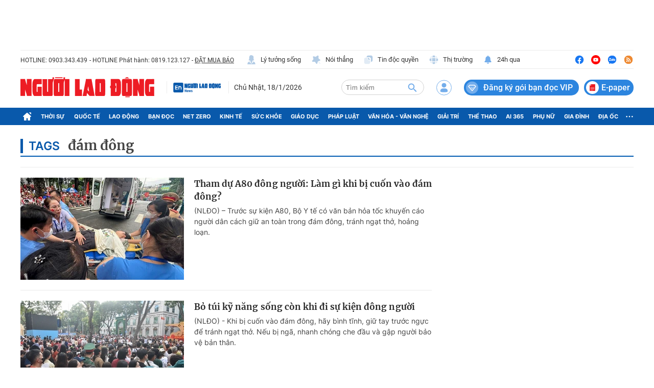

--- FILE ---
content_type: text/html; charset=UTF-8
request_url: https://auto-load-balancer.likr.tw/api/get_client_ip.php
body_size: -135
content:
"18.191.136.92"